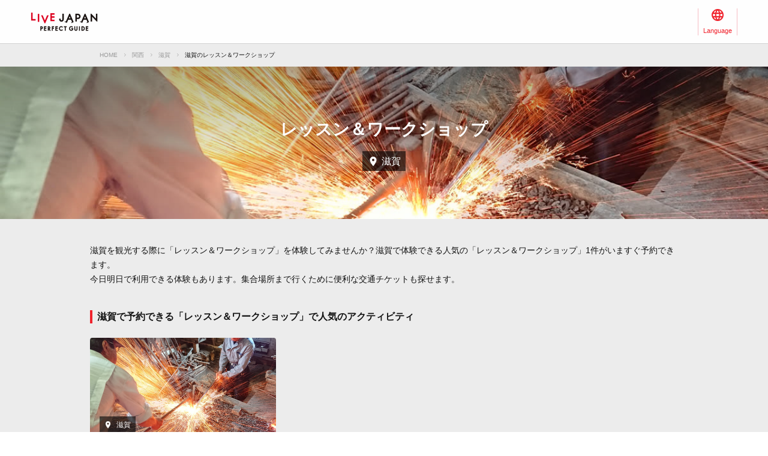

--- FILE ---
content_type: text/html; charset=UTF-8
request_url: https://livejapan.com/ja/in-kansai/in-pref-shiga/activity-classes_and_workshops/
body_size: 6242
content:
<!DOCTYPE HTML>
<html lang="ja">
<head>
	<meta charset="utf-8">
	<meta name="viewport" content="width=device-width, initial-scale=1, maximum-scale=1, user-scalable=0, viewport-fit=cover">
	<meta name="format-detection" content="telephone=no" />
	<meta name="sc_page" content="sma" />
	<title>滋賀 レッスン＆ワークショップ - LIVE JAPAN (日本の旅行・観光・体験ガイド)</title>
	<meta name="robots" content="index,follow">
	<meta name="title" content="滋賀 レッスン＆ワークショップ - LIVE JAPAN (日本の旅行・観光・体験ガイド)" />
	<meta name="description" content="">
	<meta name="keywords" content="">
	<meta property="og:type" content="website" />
	<meta property="og:title" content="滋賀 レッスン＆ワークショップ - LIVE JAPAN" />
	<meta property="og:description" content="" />
	<meta property="og:url" content="https://livejapan.com/ja/in-kansai/in-pref-shiga/activity-classes_and_workshops/" />
			<meta property="og:image" content="https://rimage.gnst.jp/livejapan.com/img/sp/ljlogo_ogp.png?20251224175827" />
		<meta property="og:site_name" content="LIVE JAPAN" />
	<meta property="fb:app_id" content="574286576072073" />
	<meta name="twitter:card" content="summary_large_image" />
	<meta name="twitter:site" content="@LiveJapanGuide" />
		<link rel="canonical" href="https://livejapan.com/ja/in-kansai/in-pref-shiga/activity-classes_and_workshops/" />
			<link rel="alternate" href="https://livejapan.com/en/in-kansai/in-pref-shiga/activity-classes_and_workshops/" hreflang="en" />
			<link rel="alternate" href="https://livejapan.com/zh-cn/in-kansai/in-pref-shiga/activity-classes_and_workshops/" hreflang="zh-Hans" />
			<link rel="alternate" href="https://livejapan.com/zh-tw/in-kansai/in-pref-shiga/activity-classes_and_workshops/" hreflang="zh-Hant" />
			<link rel="alternate" href="https://livejapan.com/ko/in-kansai/in-pref-shiga/activity-classes_and_workshops/" hreflang="ko" />
			<link rel="alternate" href="https://livejapan.com/ja/in-kansai/in-pref-shiga/activity-classes_and_workshops/" hreflang="ja" />
		<link type="text/css" rel="stylesheet" href="https://rimage.gnst.jp/livejapan.com/css/sp/shared_responsive.css?20251224175827" />
<link type="text/css" rel="stylesheet" href="https://rimage.gnst.jp/livejapan.com/css/sp/page/experience.css?20251224175827" />
		<link rel="apple-touch-icon" href="https://rimage.gnst.jp/livejapan.com/img/sp/ljlogo_icon.jpg?20251224175827" />
	<link rel="apple-touch-icon-precomposed" href="https://rimage.gnst.jp/livejapan.com/img/sp/ljlogo_icon.jpg?20251224175827" />
	<link rel="icon" sizes="192x192" href="https://rimage.gnst.jp/livejapan.com/img/sp/ljlogo_icon.jpg?20251224175827" />
	<link rel="shortcut icon" href="https://rimage.gnst.jp/livejapan.com/img/sp/livejapan.ico?20251224175827" />
	            <script type="application/ld+json">
            {"@context":"http:\/\/schema.org","@type":"WebSite","name":"\u30e9\u30a4\u30d6\u30b8\u30e3\u30d1\u30f3\u3010\u516c\u5f0f\u30b5\u30a4\u30c8\u3011\u8a2a\u65e5\u5916\u56fd\u4eba\u5411\u3051\u30ef\u30f3\u30b9\u30c8\u30c3\u30d7\u89b3\u5149\u60c5\u5831\u30b5\u30fc\u30d3\u30b9","url":"https:\/\/livejapan.com\/ja\/","alternateName":"LIVE JAPAN","description":"\u6d77\u5916\u89b3\u5149\u5ba2\u5411\u3051\u306e\u89b3\u5149\u540d\u6240\u3084\u4f53\u9a13\u60c5\u5831\u3092\u767a\u4fe1\u3057\u3066\u3044\u307e\u3059\uff01SNS\u3067\u3082\u8a71\u984c\u306e\u8ab0\u3082\u304c\u884c\u304f\u3079\u304d\u95a2\u897f\u306e\u304a\u5e97\u60c5\u5831\u3084\u89b3\u5149\u30b9\u30dd\u30c3\u30c8\uff06\u30a4\u30d9\u30f3\u30c8\u3001\u304a\u571f\u7523\u60c5\u5831\u3092\u5e45\u5e83\u304f\u3054\u7d39\u4ecb\u3057\u3066\u3044\u307e\u3059\u3002","potentialAction":{"@type":"SearchAction","target":{"@type":"EntryPoint","urlTemplate":"https:\/\/livejapan.com\/ja\/list\/?q={search_string}"},"query-input":"required name=search_string"}}        </script>
            <script type="application/ld+json">
            {"@context":"http:\/\/schema.org","@graph":[{"@type":"BreadcrumbList","itemListElement":[{"@type":"ListItem","position":1,"item":{"@id":"https:\/\/livejapan.com\/ja\/","name":"HOME"}},{"@type":"ListItem","position":2,"item":{"@id":"https:\/\/livejapan.com\/ja\/in-kansai\/","name":"\u95a2\u897f"}},{"@type":"ListItem","position":3,"item":{"@id":"https:\/\/livejapan.com\/ja\/in-kansai\/in-pref-shiga\/spot-list\/area-al2501\/","name":"\u6ecb\u8cc0"}},{"@type":"ListItem","position":4,"item":{"@id":"https:\/\/livejapan.com\/ja\/in-kansai\/in-pref-shiga\/activity-classes_and_workshops\/","name":"\u6ecb\u8cc0\u306e\u30ec\u30c3\u30b9\u30f3\uff06\u30ef\u30fc\u30af\u30b7\u30e7\u30c3\u30d7"}}]}]}        </script>
    			<script src="//site.gnavi.co.jp/analysis/gtm_nt.js" async></script>
	</head>
<script async type="application/javascript" src="//anymind360.com/js/5092/ats.js"></script>
<script async src="https://securepubads.g.doubleclick.net/tag/js/gpt.js"></script>
<script>
  window.googletag = window.googletag || {
    cmd: []
  };
  googletag.cmd.push(function() {
    var slot = googletag.defineSlot('/7753536/lj-kns_resp_exp-genre_bottom/Multiple-size-fluid-fixed', [
      [320, 250],
      [320, 50],
      [336, 280],
      [250, 250],
      [200, 200],
      [320, 100],
      [728, 90],
      [300, 250],
      [970, 250],
      [970, 90]
    ], 'resp_exp-genre_bottom').
    addService(googletag.pubads());
    var mapping = googletag.sizeMapping().
    addSize([0, 0], [
      [320, 250],
      [320, 50],
      [336, 280],
      [250, 250],
      [200, 200],
      [320, 100],
      [300, 250]
    ]).
    addSize([768, 0], [
      [728, 90],
      [970, 250],
      [970, 90]
    ]).
    build();
    slot.defineSizeMapping(mapping);
    googletag.pubads().setCentering(true);
    googletag.pubads().enableSingleRequest();
    googletag.pubads().collapseEmptyDivs();
    googletag.enableServices();
  });
</script>

<body>
  <header class="l-header--min-height">
    <div class="l-header__body p-header__body js-header">
      <nav class="p-header__global p-header__global--wide">
        <div class="p-header__global-logo"><a href="https://livejapan.com/ja/"></a></div>
        <ul>
          <li class="p-header__global-item p-header__global-item--lang js-header-lang-select-img">
            <span class="p-header__global-label">Language</span>
            <form name="headerLang">
              <select name="headerLangSelect" class="p-header__global-options js-header-lang-select">
                                                    <option value="https://livejapan.com/en/in-kansai/in-pref-shiga/activity-classes_and_workshops/" data-id="en" >English‬</option>
                                                    <option value="https://livejapan.com/zh-cn/in-kansai/in-pref-shiga/activity-classes_and_workshops/" data-id="zh-cn" >‪简体中文</option>
                                                    <option value="https://livejapan.com/zh-tw/in-kansai/in-pref-shiga/activity-classes_and_workshops/" data-id="zh-tw" >繁體中文</option>
                                                    <option value="https://livejapan.com/ko/in-kansai/in-pref-shiga/activity-classes_and_workshops/" data-id="ko" >한국어‬</option>
                                                    <option value="https://livejapan.com/ja/in-kansai/in-pref-shiga/activity-classes_and_workshops/" data-id="ja" selected>日本語</option>
                              </select>
            </form>
          </li>
        </ul>
      </nav>
    </div>
  </header>
  <div class="wrapper js-wrapper">
    <main class="experience-genre">
                    
          <nav class="c-breadcrumbs">
            <ol class="c-breadcrumbs__list">
                                                
                    <li class="c-breadcrumbs__item">
                      <a href="https://livejapan.com/ja/">HOME</a>
                    </li>
                                                                                  
                    <li class="c-breadcrumbs__item">
                      <a href="https://livejapan.com/ja/in-kansai/">関西</a>
                    </li>
                                                                                  
                    <li class="c-breadcrumbs__item">
                      <a href="https://livejapan.com/ja/in-kansai/in-pref-shiga/spot-list/area-al2501/">滋賀</a>
                    </li>
                                                                
                  <li class="c-breadcrumbs__item">
                    <span>滋賀のレッスン＆ワークショップ</span>
                  </li>
                              
            </ol>
          </nav>
              
      <!-- ▲パンくず -->

            <div class="key-visual">
        <div class="key-visual__image-wrapper --genre">
          <img class="key-visual__image js-experience-image" src="https://storage.googleapis.com/prod-rte/3099fd83-bef1-44d5-967b-e193287bf087.jpg" alt="">
        </div>
        <div class="key-visual__heading">
          <h1 class="key-visual__title">レッスン＆ワークショップ</h1>
          <div class="key-visual__area">
            <div class="experience-area-label">滋賀</div>
          </div>
        </div>
      </div>
              <div class="section__inner">
          <div class="experience__discription">
            <p>滋賀を観光する際に「レッスン＆ワークショップ」を体験してみませんか？滋賀で体験できる人気の「レッスン＆ワークショップ」1件がいますぐ予約できます。</p>
            <p>今日明日で利用できる体験もあります。集合場所まで行くために便利な交通チケットも探せます。</p>
          </div>
        </div>
                          <section class="section">
          <div class="section__inner">
                        <div class="heading">
  <h2 class="heading__content heading__content--typeB">滋賀で予約できる「レッスン＆ワークショップ」で人気のアクティビティ</h2>
</div>
<ul class="activity-list">
      <li class="activity-list__item-wrapper">
      <a href="https://livejapan.com/ja/in-kansai/in-pref-shiga/in-hikone_nagahama/activity-classes_and_workshops/va0022630/" class="activity-list__item" target="_blank" data-measurement="lj_pcsp_activitygenre_popular_cassette">
        <div class="activity-list__image-warrper">
          <img src="https://storage.googleapis.com/prod-rte/3099fd83-bef1-44d5-967b-e193287bf087.jpg" width="310" height="176" class="activity-list__image js-experience-image" loading="lazy" alt="">
          <div class="activity-list__area">
            <div class="experience-area-label">滋賀</div>
          </div>
        </div>
                  <p class="activity-list__title c-logo-rte">Rakuten Travel Experiences</p>
                <p class="activity-list__title line-clamp--row-2">【シガリズム体験】滋賀長浜 萬右鍛冶小屋で鍛冶体験！ペーパーナイフ作り 予約</p>
        <div class="spot-rating">
                                      </div>
        <div class="activity-list__bottom">
          <div class="activity-list__price">6,250 円</div>
          <div class="activity-list__date">即日利用OK</div>
        </div>
      </a>
    </li>
  </ul>
          </div>
        </section>
      
      <p class="experience__coupon-note">※バナーを押すとクーポンコードがコピーされ、サイトへ移動します。購入画面でペーストしてください。</p>

            <div class="c-kkday-genre">
        <div class="section__inner">
          <a href="https://www.kkday.com/ja/destination/jp-japan?cid=10448&amp;ud1=activlist-classes_and_workshops&amp;ud2=ja" class="c-kkday__link" data-measurement="lj_pcsp_activitylist_KKDAY8" data-coupon-code="KKDAYLJ8" target="_blank">
            <img src="https://rimage.gnst.jp/livejapan.com/images/sp/kkday/banner_kkday_ja.png?20251224175827" alt="kkday_coupon" class="pointer">
          </a>
        </div>
      </div>
            <div class="c-klook-genre">
        <div class="section__inner">
          <a href="https://www.klook.com/ja/destination/co1012-japan/?aid=15027&amp;aff_adid=654416&amp;aff_ext=activlist-classes_and_workshops" class="c-klook__link"  data-measurement="lj_pcsp_activitylist_KLOOK" data-coupon-code="KLOOKNEW5" target="_blank">
            <img src="https://rimage.gnst.jp/livejapan.com/images/sp/klook/banner_klook_ja.png?20251224175827" alt="klook_coupon" class="pointer">
          </a>
        </div>
      </div>

                    <section class="genre-list">
  <div class="section__inner">
    <div class="heading">
      <h2 class="heading__content heading__content--typeB">滋賀のジャンル別アクティビティ</h2>
    </div>
    <div class="genre-list__block">
              <div class="heading">
          <h3 class="heading__content heading__content--typeC">ツアー＆観光</h3>
        </div>
        <ul class="c-list-arrow genre-list__list">
                      <li><a href="https://livejapan.com/ja/in-kansai/in-pref-shiga/activity-day_tours/" data-measurement="lj_pcsp_activitygenre_cate_cassette"><span>日帰りツアー</span></a></li>
                      <li><a href="https://livejapan.com/ja/in-kansai/in-pref-shiga/activity-cruises_and_island_tours/" data-measurement="lj_pcsp_activitygenre_cate_cassette"><span>クルーズ &amp; アイランドツアー</span></a></li>
                      <li><a href="https://livejapan.com/ja/in-kansai/in-pref-shiga/activity-guided_food_tours/" data-measurement="lj_pcsp_activitygenre_cate_cassette"><span>ガイド付き食ツアー</span></a></li>
                      <li><a href="https://livejapan.com/ja/in-kansai/in-pref-shiga/activity-cherry_blossom_tours/" data-measurement="lj_pcsp_activitygenre_cate_cassette"><span>花見ツアー</span></a></li>
                      <li><a href="https://livejapan.com/ja/in-kansai/in-pref-shiga/activity-winter_tours/" data-measurement="lj_pcsp_activitygenre_cate_cassette"><span>冬のツアー</span></a></li>
                      <li><a href="https://livejapan.com/ja/in-kansai/in-pref-shiga/activity-sightseeing/" data-measurement="lj_pcsp_activitygenre_cate_cassette"><span>観光</span></a></li>
                      <li><a href="https://livejapan.com/ja/in-kansai/in-pref-shiga/activity-walking_and_biking/" data-measurement="lj_pcsp_activitygenre_cate_cassette"><span>ウォーキング &amp; サイクリング</span></a></li>
                  </ul>
              <div class="heading">
          <h3 class="heading__content heading__content--typeC">アクティビティ＆経験</h3>
        </div>
        <ul class="c-list-arrow genre-list__list">
                      <li><a href="https://livejapan.com/ja/in-kansai/in-pref-shiga/activity-water_activities/" data-measurement="lj_pcsp_activitygenre_cate_cassette"><span>ウォーターアクティビティ</span></a></li>
                      <li><a href="https://livejapan.com/ja/in-kansai/in-pref-shiga/activity-skiing_and_snowboarding/" data-measurement="lj_pcsp_activitygenre_cate_cassette"><span>スキー &amp; スノーボード</span></a></li>
                      <li><a href="https://livejapan.com/ja/in-kansai/in-pref-shiga/activity-outdoor_activities/" data-measurement="lj_pcsp_activitygenre_cate_cassette"><span>アウトドアアクティビティ</span></a></li>
                      <li><a href="https://livejapan.com/ja/in-kansai/in-pref-shiga/activity-cultural_experiences/" data-measurement="lj_pcsp_activitygenre_cate_cassette"><span>文化体験</span></a></li>
                      <li><a href="https://livejapan.com/ja/in-kansai/in-pref-shiga/activity-classes_and_workshops/" data-measurement="lj_pcsp_activitygenre_cate_cassette"><span>レッスン＆ワークショップ</span></a></li>
                      <li><a href="https://livejapan.com/ja/in-kansai/in-pref-shiga/activity-family_friendly_activities/" data-measurement="lj_pcsp_activitygenre_cate_cassette"><span>家族向け</span></a></li>
                  </ul>
              <div class="heading">
          <h3 class="heading__content heading__content--typeC">アトラクション &amp; ショー</h3>
        </div>
        <ul class="c-list-arrow genre-list__list">
                      <li><a href="https://livejapan.com/ja/in-kansai/in-pref-shiga/activity-attraction_passes_and_more/" data-measurement="lj_pcsp_activitygenre_cate_cassette"><span>施設/観光スポットパス他</span></a></li>
                      <li><a href="https://livejapan.com/ja/in-kansai/in-pref-shiga/activity-museums_and_exhibitions/" data-measurement="lj_pcsp_activitygenre_cate_cassette"><span>ミュージアム &amp; 展覧会</span></a></li>
                      <li><a href="https://livejapan.com/ja/in-kansai/in-pref-shiga/activity-zoo_and_aquariums/" data-measurement="lj_pcsp_activitygenre_cate_cassette"><span>動物園 &amp; 水族館</span></a></li>
                      <li><a href="https://livejapan.com/ja/in-kansai/in-pref-shiga/activity-theme_and_water_parks/" data-measurement="lj_pcsp_activitygenre_cate_cassette"><span>テーマパーク &amp; ウォーターパーク</span></a></li>
                  </ul>
              <div class="heading">
          <h3 class="heading__content heading__content--typeC">交通＆トラベルサービス</h3>
        </div>
        <ul class="c-list-arrow genre-list__list">
                      <li><a href="https://livejapan.com/ja/in-kansai/in-pref-shiga/activity-car_charter_and_private_transfers/" data-measurement="lj_pcsp_activitygenre_cate_cassette"><span>カーチャーター＆レンタカー</span></a></li>
                  </ul>
          </div>
  </div>
</section>
      
                    <section class="genre-list">
  <div class="section__inner">
    <div class="heading">
      <h2 class="heading__content heading__content--typeB">他の有名都市の「レッスン＆ワークショップ」アクティビティ</h2>
    </div>
    <div class="genre-list__block">
      <ul class="c-list-arrow">
                  <li><a href="https://livejapan.com/ja/in-tokyo/in-pref-tokyo/activity-classes_and_workshops/" data-measurement="lj_pcsp_activitygenre_area_cassette"><span>東京</span></a></li>
                  <li><a href="https://livejapan.com/ja/in-tokyo/in-pref-other/in-pref-okinawa/activity-classes_and_workshops/" data-measurement="lj_pcsp_activitygenre_area_cassette"><span>沖縄</span></a></li>
                  <li><a href="https://livejapan.com/ja/in-kansai/in-pref-osaka/activity-classes_and_workshops/" data-measurement="lj_pcsp_activitygenre_area_cassette"><span>大阪</span></a></li>
                  <li><a href="https://livejapan.com/ja/in-kansai/in-pref-kyoto/activity-classes_and_workshops/" data-measurement="lj_pcsp_activitygenre_area_cassette"><span>京都</span></a></li>
                  <li><a href="https://livejapan.com/ja/in-kansai/in-pref-hyogo/activity-classes_and_workshops/" data-measurement="lj_pcsp_activitygenre_area_cassette"><span>兵庫</span></a></li>
                  <li><a href="https://livejapan.com/ja/in-tokyo/in-pref-other/in-pref-aichi/activity-classes_and_workshops/" data-measurement="lj_pcsp_activitygenre_area_cassette"><span>愛知</span></a></li>
                  <li><a href="https://livejapan.com/ja/in-tokyo/in-pref-kanagawa/activity-classes_and_workshops/" data-measurement="lj_pcsp_activitygenre_area_cassette"><span>神奈川</span></a></li>
                  <li><a href="https://livejapan.com/ja/in-tokyo/in-pref-shizuoka/activity-classes_and_workshops/" data-measurement="lj_pcsp_activitygenre_area_cassette"><span>静岡</span></a></li>
                  <li><a href="https://livejapan.com/ja/in-tokyo/in-pref-nagano/activity-classes_and_workshops/" data-measurement="lj_pcsp_activitygenre_area_cassette"><span>長野</span></a></li>
                  <li><a href="https://livejapan.com/ja/in-tokyo/in-pref-other/in-pref-kumamoto/activity-classes_and_workshops/" data-measurement="lj_pcsp_activitygenre_area_cassette"><span>熊本</span></a></li>
                  <li><a href="https://livejapan.com/ja/in-tohoku/in-pref-akita/activity-classes_and_workshops/" data-measurement="lj_pcsp_activitygenre_area_cassette"><span>秋田</span></a></li>
                  <li><a href="https://livejapan.com/ja/in-tokyo/in-pref-other/in-pref-kagoshima/activity-classes_and_workshops/" data-measurement="lj_pcsp_activitygenre_area_cassette"><span>鹿児島</span></a></li>
                  <li><a href="https://livejapan.com/ja/in-tokyo/in-pref-chiba/activity-classes_and_workshops/" data-measurement="lj_pcsp_activitygenre_area_cassette"><span>千葉</span></a></li>
                  <li><a href="https://livejapan.com/ja/in-hokkaido/in-pref-hokkaido/activity-classes_and_workshops/" data-measurement="lj_pcsp_activitygenre_area_cassette"><span>北海道</span></a></li>
                  <li><a href="https://livejapan.com/ja/in-kansai/in-pref-nara/activity-classes_and_workshops/" data-measurement="lj_pcsp_activitygenre_area_cassette"><span>奈良</span></a></li>
                  <li><a href="https://livejapan.com/ja/in-tokyo/in-pref-other/in-pref-miyazaki/activity-classes_and_workshops/" data-measurement="lj_pcsp_activitygenre_area_cassette"><span>宮崎</span></a></li>
                  <li><a href="https://livejapan.com/ja/in-tokyo/in-pref-other/in-pref-shimane/activity-classes_and_workshops/" data-measurement="lj_pcsp_activitygenre_area_cassette"><span>島根</span></a></li>
                  <li><a href="https://livejapan.com/ja/in-kansai/in-pref-mie/activity-classes_and_workshops/" data-measurement="lj_pcsp_activitygenre_area_cassette"><span>三重</span></a></li>
                  <li><a href="https://livejapan.com/ja/in-tokyo/in-pref-other/in-pref-fukuoka/activity-classes_and_workshops/" data-measurement="lj_pcsp_activitygenre_area_cassette"><span>福岡</span></a></li>
                  <li><a href="https://livejapan.com/ja/in-tokyo/in-pref-other/in-pref-yamanashi/activity-classes_and_workshops/" data-measurement="lj_pcsp_activitygenre_area_cassette"><span>山梨</span></a></li>
                  <li><a href="https://livejapan.com/ja/in-tokyo/in-pref-other/in-pref-okayama/activity-classes_and_workshops/" data-measurement="lj_pcsp_activitygenre_area_cassette"><span>岡山</span></a></li>
                  <li><a href="https://livejapan.com/ja/in-tokyo/in-pref-other/in-pref-tottori/activity-classes_and_workshops/" data-measurement="lj_pcsp_activitygenre_area_cassette"><span>鳥取</span></a></li>
                  <li><a href="https://livejapan.com/ja/in-tokyo/in-pref-other/in-pref-nagasaki/activity-classes_and_workshops/" data-measurement="lj_pcsp_activitygenre_area_cassette"><span>長崎</span></a></li>
                  <li><a href="https://livejapan.com/ja/in-tokyo/in-pref-other/in-pref-gifu/activity-classes_and_workshops/" data-measurement="lj_pcsp_activitygenre_area_cassette"><span>岐阜</span></a></li>
                  <li><a href="https://livejapan.com/ja/in-kansai/in-pref-wakayama/activity-classes_and_workshops/" data-measurement="lj_pcsp_activitygenre_area_cassette"><span>和歌山</span></a></li>
                  <li><a href="https://livejapan.com/ja/in-tokyo/in-pref-other/in-pref-ishikawa/activity-classes_and_workshops/" data-measurement="lj_pcsp_activitygenre_area_cassette"><span>石川</span></a></li>
                  <li><a href="https://livejapan.com/ja/in-tokyo/in-pref-other/in-pref-saga/activity-classes_and_workshops/" data-measurement="lj_pcsp_activitygenre_area_cassette"><span>佐賀</span></a></li>
                  <li><a href="https://livejapan.com/ja/in-tokyo/in-pref-gunma/activity-classes_and_workshops/" data-measurement="lj_pcsp_activitygenre_area_cassette"><span>群馬</span></a></li>
                  <li><a href="https://livejapan.com/ja/in-tohoku/in-pref-iwate/activity-classes_and_workshops/" data-measurement="lj_pcsp_activitygenre_area_cassette"><span>岩手</span></a></li>
                  <li><a href="https://livejapan.com/ja/in-tokyo/in-pref-ibaraki/activity-classes_and_workshops/" data-measurement="lj_pcsp_activitygenre_area_cassette"><span>茨城</span></a></li>
                  <li><a href="https://livejapan.com/ja/in-tohoku/in-pref-niigata/activity-classes_and_workshops/" data-measurement="lj_pcsp_activitygenre_area_cassette"><span>新潟</span></a></li>
                  <li><a href="https://livejapan.com/ja/in-tokyo/in-pref-other/in-pref-fukui/activity-classes_and_workshops/" data-measurement="lj_pcsp_activitygenre_area_cassette"><span>福井</span></a></li>
                  <li><a href="https://livejapan.com/ja/in-tohoku/in-pref-miyagi/activity-classes_and_workshops/" data-measurement="lj_pcsp_activitygenre_area_cassette"><span>宮城</span></a></li>
                  <li><a href="https://livejapan.com/ja/in-tokyo/in-pref-other/in-pref-hiroshima/activity-classes_and_workshops/" data-measurement="lj_pcsp_activitygenre_area_cassette"><span>広島</span></a></li>
                  <li><a href="https://livejapan.com/ja/in-tokyo/in-pref-other/in-pref-ehime/activity-classes_and_workshops/" data-measurement="lj_pcsp_activitygenre_area_cassette"><span>愛媛</span></a></li>
                  <li><a href="https://livejapan.com/ja/in-tokyo/in-pref-saitama/activity-classes_and_workshops/" data-measurement="lj_pcsp_activitygenre_area_cassette"><span>埼玉</span></a></li>
                  <li><a href="https://livejapan.com/ja/in-tokyo/in-pref-other/in-pref-oita/activity-classes_and_workshops/" data-measurement="lj_pcsp_activitygenre_area_cassette"><span>大分</span></a></li>
                  <li><a href="https://livejapan.com/ja/in-tohoku/in-pref-yamagata/activity-classes_and_workshops/" data-measurement="lj_pcsp_activitygenre_area_cassette"><span>山形</span></a></li>
                  <li><a href="https://livejapan.com/ja/in-tohoku/in-pref-fukushima/activity-classes_and_workshops/" data-measurement="lj_pcsp_activitygenre_area_cassette"><span>福島</span></a></li>
                  <li><a href="https://livejapan.com/ja/in-tokyo/in-pref-other/in-pref-kagawa/activity-classes_and_workshops/" data-measurement="lj_pcsp_activitygenre_area_cassette"><span>香川</span></a></li>
              </ul>
    </div>
  </div>
</section>
          </main>

            <div id="resp_exp-genre_bottom" class="experience__ad">
      <script>
        googletag.cmd.push(function() {
          googletag.display('resp_exp-genre_bottom');
        });
      </script>
    </div>
    <div>
  <a href="#" class="c-btn-to-top js-c-btn-to-top" data-measurement="lj_pcsp_activity_pageup"></a>
</div>

<footer class="l-footer p-footer">
  <small class="p-footer__copyright">
    <span class="p-footer__copyright-mark">&copy;</span> LIVE JAPAN</small>
</footer>
  </div>
  <!-- javascript -->
<script>
var sc_lj_all_data = {"lang":"ja"};
var __base_data__ = {"domain":"livejapan.com","lang":"ja","current_area_ll":"all03","geolocationError":"\u4f4d\u7f6e\u60c5\u5831\u304c\u53d6\u5f97\u3067\u304d\u307e\u305b\u3093\u3057\u305f\u3002\n\u3057\u3070\u3089\u304f\u6642\u9593\u3092\u304a\u3044\u3066\u304b\u3089\u518d\u5ea6\u304a\u8a66\u3057\u304f\u3060\u3055\u3044\u3002","geolocationDisabled":"\u300c\u4f4d\u7f6e\u60c5\u5831\u304c\u53d6\u5f97\u3067\u304d\u306a\u3044\u65b9\u3078\u300d\n\u7aef\u672b\u306e\u8a2d\u5b9a\u3067\u4f4d\u7f6e\u60c5\u5831\u3092ON\u306b\u3057\u3066\u304f\u3060\u3055\u3044\u3002\n\u306a\u304a\u3001ON\u306e\u5834\u5408\u3067\u3082chrome\u30d6\u30e9\u30a6\u30b6\u3067\u306f\u3054\u5229\u7528\u3044\u305f\u3060\u3051\u306a\u3044\u5834\u5408\u304c\u3054\u3056\u3044\u307e\u3059\u3002","is_accessed_from_china":false};
</script>
<script type="text/javascript" src="https://rimage.gnst.jp/livejapan.com/js/sp/page/experience.js?20251224175827"></script>
<!-- Google cd -->
<script>
  window.dataLayer = window.dataLayer || [];
  dataLayer.push({"dLcd111":"kansai","dLcd47":"ja"});
</script>
<!-- End Google cd -->
<script src="//site.gnavi.co.jp/analysis/ga_measure.js" async></script>
</body>

</html>


--- FILE ---
content_type: text/html; charset=utf-8
request_url: https://www.google.com/recaptcha/api2/aframe
body_size: 148
content:
<!DOCTYPE HTML><html><head><meta http-equiv="content-type" content="text/html; charset=UTF-8"></head><body><script nonce="er3QVgIewGqUoAt9H281_Q">/** Anti-fraud and anti-abuse applications only. See google.com/recaptcha */ try{var clients={'sodar':'https://pagead2.googlesyndication.com/pagead/sodar?'};window.addEventListener("message",function(a){try{if(a.source===window.parent){var b=JSON.parse(a.data);var c=clients[b['id']];if(c){var d=document.createElement('img');d.src=c+b['params']+'&rc='+(localStorage.getItem("rc::a")?sessionStorage.getItem("rc::b"):"");window.document.body.appendChild(d);sessionStorage.setItem("rc::e",parseInt(sessionStorage.getItem("rc::e")||0)+1);localStorage.setItem("rc::h",'1768816377543');}}}catch(b){}});window.parent.postMessage("_grecaptcha_ready", "*");}catch(b){}</script></body></html>

--- FILE ---
content_type: text/css
request_url: https://rimage.gnst.jp/livejapan.com/css/sp/page/experience.css?20251224175827
body_size: 3144
content:
.line-clamp--row-1,.line-clamp--row-2,.line-clamp--row-3,.line-clamp-default{overflow:hidden;display:-webkit-box;-webkit-box-orient:vertical}.line-clamp--row-1{-webkit-line-clamp:1}.line-clamp--row-2{-webkit-line-clamp:2}.line-clamp--row-3{-webkit-line-clamp:3}@media (min-width:768px){.spot-price{border-left:1px solid #d4d4d4;display:-webkit-box;display:-ms-flexbox;display:flex;-webkit-box-orient:vertical;-webkit-box-direction:normal;-ms-flex-direction:column;flex-direction:column;-webkit-box-pack:center;-ms-flex-pack:center;justify-content:center;-webkit-box-align:center;-ms-flex-align:center;align-items:center;padding:32px;width:268px}}.spot-price__wrap{display:-webkit-box;display:-ms-flexbox;display:flex;margin-bottom:24px}@media (min-width:768px){.spot-price__wrap{display:block;text-align:center;margin-bottom:28px}}.spot-price__block{display:-webkit-box;display:-ms-flexbox;display:flex;-webkit-box-orient:vertical;-webkit-box-direction:normal;-ms-flex-direction:column;flex-direction:column;-webkit-box-pack:center;-ms-flex-pack:center;justify-content:center}.spot-price__price{font-weight:700;line-height:1}@media (min-width:768px){.spot-price__price{font-size:1.8rem}}.spot-price__btn{width:100%}.spot-price__btn .button{min-height:38px;padding:8px 0}@media (min-width:768px){.spot-price__btn .button{min-height:48px;padding:12px 0}}.spot-price__btn .button__text{font-size:1.4rem}@media (min-width:768px){.spot-price__btn .button__text{font-size:1.6rem}}.spot-price__btn .icon-transition{background:url(../../../images/sp/icon_transition.svg) no-repeat 50%;background-size:16px}.spot-rating{display:-webkit-box;display:-ms-flexbox;display:flex;-ms-flex-wrap:wrap;flex-wrap:wrap;font-size:1.4rem;margin-top:8px;padding:0 16px}.spot-rating__rating-star{color:#f0232d;position:relative;padding:0 0 0 14px}.spot-rating__rating-star:before{position:absolute;content:"";top:50%;left:0;-webkit-transform:translateY(-50%);transform:translateY(-50%);background-image:url(../../../images/sp/icon/39_star.svg);display:inline-block;background-repeat:no-repeat;background-position:0 0;background-size:12px 12px;height:12px;width:12px}.spot-rating__rating-number,.spot-rating__reservation-number{color:#666}.spot-rating__separator{color:#666;margin:0 8px}.activity-list{padding:0 16px 16px}@media (min-width:768px){.activity-list{display:-webkit-box;display:-ms-flexbox;display:flex;-ms-flex-wrap:wrap;flex-wrap:wrap;padding:0}}.activity-list__item-wrapper{background-color:#fff;border-radius:4px;margin:0 0 16px}.activity-list__item-wrapper:last-of-type{margin:0}@media (min-width:768px){.activity-list__item-wrapper{width:310px;margin:0 24px 24px 0}.activity-list__item-wrapper:last-of-type{margin:0 24px 24px 0}.activity-list__item-wrapper:nth-of-type(3n){margin:0 0 24px}}.activity-list__item{display:-webkit-box;display:-ms-flexbox;display:flex;-webkit-box-orient:vertical;-webkit-box-direction:normal;-ms-flex-direction:column;flex-direction:column;height:100%}.activity-list__image-warrper{position:relative;background-size:cover;background-repeat:no-repeat;background-position:50%;border-radius:4px 4px 0 0}.activity-list__image-warrper:before{content:"";display:block;padding-top:56.77419%}.activity-list__image{position:absolute;top:0;left:0;bottom:0;right:0;object-fit:cover;height:100%;border-radius:4px 4px 0 0}.activity-list__image.is-not-support{display:none}.activity-list__area{position:absolute;bottom:16px;left:16px}.activity-list__detail{padding:16px;position:relative}.activity-list__title{font-weight:700;font-size:1.4rem;padding:16px 16px 0}.activity-list__bottom{display:-webkit-box;display:-ms-flexbox;-webkit-box-pack:justify;-ms-flex-pack:justify;justify-content:space-between;-webkit-box-align:center;-ms-flex-align:center;align-items:center;margin-top:20px;padding:0 16px 16px;display:flex;-webkit-box-align:end;-ms-flex-align:end;align-items:flex-end;-webkit-box-flex:1;-ms-flex-positive:1;flex-grow:1}.activity-list__price{font-weight:700}.activity-list__date{background-color:#ececec;font-size:1rem;padding:0 6px;height:24px;line-height:24px}.genre-list{padding-bottom:16px}.genre-list:last-of-type{padding-bottom:40px}.genre-list__block{background:#fff;border-top:1px solid #d4d4d4}.genre-list .c-list-arrow>li a{padding-top:15px;padding-bottom:15px;padding-right:16px}.genre-list .c-list-arrow>li a:before{display:none}.genre-list .heading__content--typeC{margin:24px 0}.genre-list__list{border-bottom:1px solid #d4d4d4;padding-left:16px}.genre-list__list>li:first-of-type{border-top:1px solid #d4d4d4}.genre-list__list>li:last-of-type{border-bottom:none}.genre-list__list>li a{padding-top:15px;padding-bottom:15px;padding-left:0}@media (min-width:768px){.genre-list .c-list-arrow{display:-webkit-box;display:-ms-flexbox;display:flex;-ms-flex-wrap:wrap;flex-wrap:wrap;-webkit-box-pack:justify;-ms-flex-pack:justify;justify-content:space-between;margin-top:-1px;padding:0 20px}.genre-list .c-list-arrow>li{width:calc(50% - 16px);margin-bottom:-1px}.genre-list .c-list-arrow>li:nth-child(2){border-top:1px solid #d4d4d4}.genre-list .c-list-arrow>li a{padding-left:0;padding-right:0}.genre-list .heading__content--typeC{padding:0 20px}.genre-list:last-of-type{padding-bottom:80px}.genre-list:last-of-type .c-list-arrow{border-bottom:1px solid #d4d4d4}}.train-ticket-detail{padding:0 16px}@media (min-width:768px){.train-ticket-detail{padding:0}}.train-ticket-detail__wrapper .heading__content--typeB{margin-top:40px;margin-bottom:24px}.train-ticket-detail__item{background:#fff;border-radius:4px;padding:28px 20px;position:relative}@media (min-width:768px){.train-ticket-detail__item{display:-webkit-box;display:-ms-flexbox;display:flex;padding:0}}.train-ticket-detail__catch{background:#f0d025;font-size:1.2rem;font-weight:700;line-height:1;padding:8px;position:absolute;left:10px;top:-8px}@media (min-width:768px){.train-ticket-detail__detail{-webkit-box-flex:1;-ms-flex:1 1 0%;flex:1 1 0%;min-width:.1px;padding:32px 32px 12px;display:-webkit-box;display:-ms-flexbox;display:flex;-webkit-box-orient:vertical;-webkit-box-direction:normal;-ms-flex-direction:column;flex-direction:column;-webkit-box-pack:center;-ms-flex-pack:center;justify-content:center}}.train-ticket-detail__item-title{font-weight:700;margin-bottom:12px;font-size:1.6rem}@media (min-width:768px){.train-ticket-detail__item-title{font-size:2rem}}.train-ticket-detail__area-title,.train-ticket-detail__spot-title{border-left:3px solid #f0232d;font-weight:700;font-size:1.2rem;line-height:1;margin-bottom:12px;padding-left:8px}@media (min-width:768px){.train-ticket-detail__area-title,.train-ticket-detail__spot-title{font-size:1.4rem}}.train-ticket-detail__spot-title{display:-webkit-box;display:-ms-flexbox;display:flex;-webkit-box-pack:justify;-ms-flex-pack:justify;justify-content:space-between}.train-ticket-detail__spot-toggle-icon{margin-right:4px}.train-ticket-detail__spot-toggle-icon:before{content:"";display:inline-block;cursor:pointer;border-top:2px solid #131313;border-right:2px solid #131313;height:8px;width:8px;-webkit-transform:rotate(135deg);transform:rotate(135deg);-webkit-transition:all .2s ease-in-out;transition:all .2s ease-in-out}.train-ticket-detail__spot-toggle-icon.is-open:before{border-top:2px solid #131313;border-right:2px solid #131313;height:8px;width:8px;-webkit-transform:rotate(-45deg);transform:rotate(-45deg)}@media (min-width:768px){.train-ticket-detail__spot-toggle-icon{display:none}}.train-ticket-detail__area{margin-bottom:16px}.train-ticket-detail__area-item{background:#ececec;font-size:1.4rem;padding:12px 14px}.train-ticket-detail__spot-item-area{max-height:36px;overflow:hidden;-webkit-transition:max-height .3s ease-in-out;transition:max-height .3s ease-in-out}@media (min-width:768px){.train-ticket-detail__spot-item-area{max-height:none}}.train-ticket-detail__spot{margin-bottom:12px}.train-ticket-detail__spot-item-wrapper{display:-webkit-box;display:-ms-flexbox;display:flex;-ms-flex-wrap:wrap;flex-wrap:wrap}.train-ticket-detail__spot-item{-webkit-box-align:center;-ms-flex-align:center;align-items:center;background:#fff;border:1px solid #d4d4d4;display:-webkit-box;display:-ms-flexbox;display:flex;font-size:1.2rem;min-height:28px;min-width:.1px;margin:0 8px 8px 0;padding:0 14px 0 8px;position:relative}.train-ticket-detail__spot-item.is-link:after{display:inline-block;content:"";border-top:1px solid #131313;border-right:1px solid #131313;height:6px;width:6px;-webkit-transform:rotate(45deg);transform:rotate(45deg);position:absolute;top:0;bottom:0;right:8px;margin:auto 0}.train-ticket-detail__spot-item.is-link .train-ticket-detail__spot-item-txt{padding-right:8px;min-width:.1px}.train-ticket-detail__image-warrper{margin:-28px -20px 0}@media (min-width:768px){.train-ticket-detail__image-warrper{width:140px;margin:32px 0 0 32px}}@media (min-width:768px){.train-ticket-detail__image-warrper+.train-ticket-detail__detail{padding-left:16px}}.activity{padding:28px 20px;margin-top:20px;background-color:#fff;border-radius:4px}@media (min-width:768px){.activity{padding:0 0 12px}}.activity__wrapper{padding:0 16px}@media (min-width:768px){.activity__wrapper{padding:0}}@media (min-width:768px){.activity__head{padding:0}}@media (min-width:768px){.activity__detail,.activity__head{display:-webkit-box;display:-ms-flexbox;display:flex}.activity__detail{-webkit-box-flex:1;-ms-flex:1 1 0%;flex:1 1 0%;min-width:.1px;padding:32px;-webkit-box-orient:vertical;-webkit-box-direction:normal;-ms-flex-direction:column;flex-direction:column;-webkit-box-pack:center;-ms-flex-pack:center;justify-content:center}}.activity__title{font-weight:700;font-size:2rem}.activity__info{background-color:#ececec;font-size:1.4rem;padding:12px 14px;margin-top:8px}.activity__info-free-cancellation,.activity__info-same-day-use,.activity__info-today-appointment{position:relative;padding:0 0 0 20px}.activity__info-free-cancellation:not(:first-of-type),.activity__info-same-day-use:not(:first-of-type),.activity__info-today-appointment:not(:first-of-type){margin-top:4px}.activity__info-free-cancellation:before,.activity__info-same-day-use:before,.activity__info-today-appointment:before{position:absolute;content:"";top:50%;left:0;-webkit-transform:translateY(-50%);transform:translateY(-50%);display:inline-block;background-repeat:no-repeat;background-position:0 0;background-size:12px 12px;height:12px;width:12px}.activity__info-same-day-use:before{background-image:url(../../../images/sp/icon_transit_history.png)}.activity__info-today-appointment:before{background-image:url(../../../images/sp/icon_fixedfooter_reserve.png)}.activity__info-free-cancellation:before{background-image:url(../../../images/sp/icon_money.svg);top:12px}.activity__description{border-top:1px solid #d4d4d4;margin-top:28px}@media (min-width:768px){.activity__description{padding:0 32px;margin-top:0}}.activity__description-title{border-left:3px solid #f0232d;font-weight:700;font-size:1.2rem;line-height:1;margin-bottom:16px;padding-left:8px}@media (min-width:768px){.activity__description-title{font-size:1.4rem}}.activity__description-list{margin:28px 0}.activity__description-content{font-size:1.4rem}.activity__description-content ul{padding-left:20px}.activity__description-content li{list-style-type:disc}.activity__description-content li:not(first-of-type){margin-top:12px}.activity__description-image-area{margin-top:28px}@media (min-width:768px){.activity__description-image-area{display:-webkit-box;display:-ms-flexbox;display:flex;-webkit-box-pack:justify;-ms-flex-pack:justify;justify-content:space-between;margin-top:32px}}.activity__description-image-wrapper{position:relative;background-size:cover;background-repeat:no-repeat;background-position:50%}.activity__description-image-wrapper:before{content:"";display:block;padding-top:56.77419%}.activity__description-image-wrapper:not(:first-of-type){margin-top:16px}@media (min-width:768px){.activity__description-image-wrapper{width:calc((100% - 32px) / 3)}.activity__description-image-wrapper:not(:first-of-type){margin-top:0}}.activity__description-image{position:absolute;top:0;left:0;bottom:0;right:0;object-fit:cover;height:100%}.activity__description-image.is-not-support{display:none}.activity .spot-price{margin-top:20px}@media (min-width:768px){.activity .spot-price{margin-top:0}}.activity .spot-rating{padding:0}.train-tickets__list{padding:0 16px;padding-top:4px}@media (min-width:768px){.train-tickets__list{padding:12px 0 0}}.train-tickets__item{background:#fff;border-radius:4px;margin-bottom:16px;padding:28px 20px}@media (min-width:768px){.train-tickets__item{display:-webkit-box;display:-ms-flexbox;display:flex;-webkit-box-pack:justify;-ms-flex-pack:justify;justify-content:space-between;padding:0}}.train-tickets__text-wrap{margin-bottom:20px}@media (min-width:768px){.train-tickets__text-wrap{display:-webkit-box;display:-ms-flexbox;display:flex;-webkit-box-align:center;-ms-flex-align:center;align-items:center;-webkit-box-flex:1;-ms-flex:1 1 0%;flex:1 1 0%;min-width:.1px;font-size:1.8rem;margin-bottom:0;padding:32px}}.train-tickets__text{font-weight:700}@media (min-width:768px){.train-tickets__text{min-width:.1px}}.train-tickets__block{-webkit-box-align:center;-ms-flex-align:center;align-items:center;display:-webkit-box;display:-ms-flexbox;display:flex;-webkit-box-pack:justify;-ms-flex-pack:justify;justify-content:space-between}@media (min-width:768px){.train-tickets__block{border-left:1px solid #d4d4d4;display:block;-webkit-box-pack:center;-ms-flex-pack:center;justify-content:center;padding:32px;width:276px}}.train-tickets__price{font-size:1.4rem;-webkit-box-flex:1;-ms-flex:1 1 0%;flex:1 1 0%;min-width:.1px;margin-right:24px}@media (min-width:768px){.train-tickets__price{text-align:center;font-size:1.8rem;margin:0 0 24px}}.train-tickets__btn{min-height:38px;min-width:114px}@media (min-width:768px){.train-tickets__btn{min-height:48px;min-width:212px}}.train-tickets__btn .button__text{font-size:1.4rem}@media (min-width:768px){.train-tickets__btn .button__text{font-size:1.6rem}}.train-tickets__other{-webkit-box-align:center;-ms-flex-align:center;align-items:center;display:-webkit-box;display:-ms-flexbox;display:flex;-webkit-box-pack:center;-ms-flex-pack:center;justify-content:center;padding:20px 0 36px}@media (min-width:768px){.train-tickets__other{padding:26px 0 42px}}.train-tickets__other:after{content:"";display:inline-block;margin-left:8px;border-top:2px solid #131313;border-right:2px solid #131313;height:8px;width:8px;-webkit-transform:rotate(45deg);transform:rotate(45deg)}.sns-label__list{display:-webkit-box;display:-ms-flexbox;display:flex;-ms-flex-wrap:nowrap;flex-wrap:nowrap}.sns-label__list>li{-webkit-box-flex:1;-ms-flex:1;flex:1;width:100%;border-radius:2px;text-align:center;margin-right:12px;line-height:1}.sns-label__list>li>a{display:block;padding:4px 0}.sns-label__list>li:last-child{margin-right:0}.sns-label__facebook{background-color:#1877f2}.sns-label__x{background-color:#000}.sns-label__line{background-color:#00b900}.sns-label__kakao{background-color:#fae100}.sns-label__pin{background-color:#bd081c}.sns-label__pin>span{box-shadow:none;background-color:transparent;position:relative;width:100%;height:100%;background-image:none;padding-top:4px;display:block}.sns-label__pin>span:before{background-image:url(../../../images/sp/sprite/shared/sprite.png?1747807290932);background-position:-104px -208px;width:24px;height:24px;background-size:294px 264px;content:"";display:block;margin:0 auto}.sns-label__reddit{background-color:#cee3f8}.sns-label__flipboard{background-color:#f52828}.sns-label--btn{background-size:24px;background-repeat:no-repeat;background-position:50%;height:32px}.sns-label--btn>a{display:inline-block;width:100%;height:100%}.sns-label__weibo{background-color:#d42a2a;background-image:url(../../../images/sp/sns/icon_weibo_white.png)}.sns-label__qzone{background-color:#00a3ff;background-image:url(../../../images/sp/sns/icon_qzone_white.png)}main{background:#ececec}.section{margin-bottom:24px}@media (min-width:768px){.section__inner{margin:0 auto;max-width:980px}.section__inner .heading__content--typeB{margin:24px 0 32px;padding:0 12px}}.experience-genre .heading__content--typeB{margin:24px 0}.experience-detail-transportation .heading__content--typeB{margin-top:40px;margin-bottom:32px}.train-tickets .heading__content--typeB{margin-top:0}.experience-detail .activity{margin-top:40px}.c-breadcrumbs{max-width:980px;margin:0 auto}.c-breadcrumbs__list{background-color:#ececec;-ms-overflow-style:none;scrollbar-width:none}.c-breadcrumbs__list::-webkit-scrollbar{display:none}.experience-area-label{position:relative;display:inline-block;padding:8px 8px 8px 28px;line-height:1.1;font-size:1.2rem;color:#fff;background-color:rgba(0,0,0,.6)}.experience-area-label:before{position:absolute;content:"";top:50%;left:8px;-webkit-transform:translateY(-50%);transform:translateY(-50%);background-image:url(../../../images/sp/icon/06_pin_white.svg);display:inline-block;background-repeat:no-repeat;background-position:0 0;background-size:12px 12px;height:12px;width:12px}.key-visual{position:relative;display:-webkit-box;display:-ms-flexbox;display:flex;text-align:center;height:179px}.key-visual.--experience-detail{height:187px}@media (min-width:768px){.key-visual{height:254px}.key-visual.--experience-detail{height:460px}.key-visual .experience-area-label{padding:8px 8px 8px 32px;font-size:1.6rem}.key-visual .experience-area-label:before{left:10px;background-size:16px 16px;height:16px;width:16px}}.key-visual__image-wrapper{-webkit-box-flex:1;-ms-flex:1 1 0%;flex:1 1 0%;background-repeat:no-repeat;background-position:50%;background-size:cover}.key-visual__image-wrapper+.key-visual__image-wrapper{border-left:2px solid #fefefe}@media (min-width:768px){.key-visual__image-wrapper+.key-visual__image-wrapper{border-left:0}}.key-visual__image-wrapper.--genre:after{position:absolute;content:"";display:block;top:0;left:0;width:100%;height:100%;background:-webkit-linear-gradient(rgba(0,0,0,.3),transparent 75%);background:linear-gradient(rgba(0,0,0,.3),transparent 75%)}.key-visual__image{object-fit:cover;height:100%}.key-visual__image.is-not-support{display:none}.key-visual__heading{position:absolute;display:-webkit-box;display:-ms-flexbox;display:flex;-webkit-box-pack:center;-ms-flex-pack:center;justify-content:center;-webkit-box-align:center;-ms-flex-align:center;align-items:center;-webkit-box-orient:vertical;-webkit-box-direction:normal;-ms-flex-direction:column;flex-direction:column;padding:0 40px;top:0;left:0;width:100%;height:100%}.key-visual__title{font-weight:700;font-size:2rem;color:#fff;text-shadow:0 3px 6px rgba(0,0,0,.16)}@media (min-width:768px){.key-visual__title{font-size:2.8rem}}.key-visual__area{margin-top:8px}@media (min-width:768px){.key-visual__area{margin-top:12px}}.no-activities{margin:40px 16px}@media (min-width:768px){.no-activities{margin:40px auto;max-width:980px}}.no-activities__container{background-color:#fff;padding:40px 28px;text-align:center}.no-activities__text{font-size:1.4rem}.experience__discription{margin:40px 16px;font-size:1.4rem}@media (min-width:768px){.experience__discription{margin:40px 0}}.experience__coupon-note{font-size:1.4rem;max-width:980px;margin:0 auto 4px;padding:0 16px;box-sizing:content-box}.section__inner>.experience__coupon-note{font-size:1.4rem;margin:0 auto 4px;padding:0;box-sizing:border-box}.experience__ad{padding:40px 0;text-align:center}@media (min-width:768px){.experience__ad{padding:80px 0}.experience__ad--min{padding:40px 0}}.sns-wrapper{padding:0 16px}@media (min-width:768px){.sns-wrapper{padding:0}}.sns-container{background-color:#fff;padding:40px 20px;margin-top:40px}@media (min-width:768px){.sns-inner{width:342px;margin:0 auto}}.sns__title{font-weight:700;font-size:1.4rem;text-align:center;padding-bottom:32px}.sns-label__list>li{margin-right:9px}@media (min-width:768px){.sns-label__list>li{margin-right:12px}}.sns-copy-btn{position:relative;display:-webkit-box;display:-ms-flexbox;display:flex;-webkit-box-pack:center;-ms-flex-pack:center;justify-content:center;-webkit-box-align:center;-ms-flex-align:center;align-items:center;line-height:1.4;font-size:1.4rem;padding:8px;border-radius:50px;background-color:#fefefe;border:1px solid #131313;cursor:pointer}.sns-copy-btn__container{margin-top:26px}@media (min-width:768px){.sns-copy-btn__container{margin-top:32px}}.sns-copy-btn__icon{background-image:url(../../../images/sp/icon_copy.svg);display:inline-block;background-repeat:no-repeat;background-position:0 0;background-size:14px 14px;height:14px;width:14px;margin-right:8px}

--- FILE ---
content_type: image/svg+xml
request_url: https://rimage.gnst.jp/livejapan.com/images/sp/icon/06_pin_white.svg
body_size: 629
content:
<svg xmlns="http://www.w3.org/2000/svg" width="64" height="64"><defs><clipPath id="a"><path fill="none" d="M0-.061h64v64H0z"/></clipPath><style>.c{fill:#fff}</style></defs><g clip-path="url(#a)"><path class="c" d="M30.008 60.834c-.969-1.126-2.758-3.441-5.317-6.883a115.472 115.472 0 01-6.717-10.022 73.131 73.131 0 01-5.228-10.968 30.373 30.373 0 01-2.339-10.637 21.334 21.334 0 016.306-15.5A20.77 20.77 0 0132 .439a20.77 20.77 0 0115.287 6.387 21.334 21.334 0 016.306 15.5 30.035 30.035 0 01-2.265 10.488A66.221 66.221 0 0145.81 44c-2.163 3.484-4.328 6.788-6.436 9.818s-3.928 5.479-5.388 7.254l-1.969 2.12q-.812-.959-2.009-2.358zM32 13.862a8.038 8.038 0 00-5.916 2.477 8.245 8.245 0 00-2.442 5.985 8.237 8.237 0 002.442 5.986 8.3 8.3 0 0011.832 0 8.242 8.242 0 002.442-5.985 8.255 8.255 0 00-2.441-5.985A8.051 8.051 0 0032 13.862z"/><path class="c" d="M32 .939a20.285 20.285 0 0114.931 6.238 20.849 20.849 0 016.162 15.147 29.548 29.548 0 01-2.232 10.309 65.593 65.593 0 01-5.476 11.1 226.84 226.84 0 01-6.421 9.8c-2.094 3.008-3.892 5.43-5.345 7.2l-1.586 1.708q-.7-.827-1.647-1.927c-.964-1.12-2.744-3.427-5.294-6.856a114.7 114.7 0 01-6.692-9.984 72.529 72.529 0 01-5.191-10.893 29.879 29.879 0 01-2.306-10.457 20.851 20.851 0 016.166-15.147A20.285 20.285 0 0132 .939m0 30.347a8.523 8.523 0 006.272-2.626 8.726 8.726 0 002.587-6.336 8.737 8.737 0 00-2.587-6.337 8.8 8.8 0 00-12.544 0 8.729 8.729 0 00-2.587 6.336 8.719 8.719 0 002.587 6.336A8.513 8.513 0 0032 31.286M32-.061a21.159 21.159 0 00-15.643 6.535 21.73 21.73 0 00-6.45 15.85 30.7 30.7 0 002.373 10.817 73.247 73.247 0 005.263 11.042 115.363 115.363 0 006.747 10.066q3.854 5.184 5.338 6.911T32 63.939l2.372-2.554q2.224-2.7 5.412-7.286t6.45-9.841A66.209 66.209 0 0051.8 32.991a30.4 30.4 0 002.3-10.667 21.73 21.73 0 00-6.45-15.85A21.162 21.162 0 0032-.061zm0 30.347a7.515 7.515 0 01-5.56-2.328 7.718 7.718 0 01-2.3-5.634 7.724 7.724 0 012.3-5.634 7.8 7.8 0 0111.12 0 7.732 7.732 0 012.3 5.634 7.726 7.726 0 01-2.3 5.634A7.523 7.523 0 0132 30.286z"/></g></svg>

--- FILE ---
content_type: application/javascript
request_url: https://rimage.gnst.jp/livejapan.com/js/sp/page/experience.js?20251224175827
body_size: 6298
content:
!function(e){var t={};function n(r){if(t[r])return t[r].exports;var o=t[r]={i:r,l:!1,exports:{}};return e[r].call(o.exports,o,o.exports,n),o.l=!0,o.exports}n.m=e,n.c=t,n.d=function(e,t,r){n.o(e,t)||Object.defineProperty(e,t,{configurable:!1,enumerable:!0,get:r})},n.r=function(e){Object.defineProperty(e,"__esModule",{value:!0})},n.n=function(e){var t=e&&e.__esModule?function(){return e.default}:function(){return e};return n.d(t,"a",t),t},n.o=function(e,t){return Object.prototype.hasOwnProperty.call(e,t)},n.p="",n(n.s=256)}({0:function(e,t){var n;n=function(){return this}();try{n=n||Function("return this")()||(0,eval)("this")}catch(e){"object"==typeof window&&(n=window)}e.exports=n},1:function(e,t,n){"use strict";n.d(t,"c",function(){return r}),n.d(t,"b",function(){return o});t.a=function(e){try{sc_count(e)}catch(e){}};var r=function(){var e=document.querySelectorAll("[data-measurement]");Array.prototype.forEach.call(e,function(e){e.addEventListener("click",function(e){var t=e.currentTarget.dataset.measurement;t&&"function"==typeof sc_count&&sc_count(t)})})},o=function(){var e=document.querySelectorAll("[data-measurement-shop]");Array.prototype.forEach.call(e,function(e){e.addEventListener("click",function(e){var t=e.currentTarget.dataset.measurementShop;t&&"function"==typeof sc_count_shop&&sc_count_shop(t)})})}},10:function(e,t,n){var r=n(11).Symbol;e.exports=r},11:function(e,t,n){var r=n(24),o="object"==typeof self&&self&&self.Object===Object&&self,i=r||o||Function("return this")();e.exports=i},18:function(e,t,n){var r=n(22),o=n(19),i="[object Symbol]";e.exports=function(e){return"symbol"==typeof e||o(e)&&r(e)==i}},19:function(e,t){e.exports=function(e){return null!=e&&"object"==typeof e}},20:function(e,t){var n=Object.prototype.toString;e.exports=function(e){return n.call(e)}},21:function(e,t,n){var r=n(10),o=Object.prototype,i=o.hasOwnProperty,c=o.toString,u=r?r.toStringTag:void 0;e.exports=function(e){var t=i.call(e,u),n=e[u];try{e[u]=void 0;var r=!0}catch(e){}var o=c.call(e);return r&&(t?e[u]=n:delete e[u]),o}},22:function(e,t,n){var r=n(10),o=n(21),i=n(20),c="[object Null]",u="[object Undefined]",a=r?r.toStringTag:void 0;e.exports=function(e){return null==e?void 0===e?u:c:a&&a in Object(e)?o(e):i(e)}},23:function(e,t,n){var r=n(6),o=n(18),i=NaN,c=/^\s+|\s+$/g,u=/^[-+]0x[0-9a-f]+$/i,a=/^0b[01]+$/i,_=/^0o[0-7]+$/i,f=parseInt;e.exports=function(e){if("number"==typeof e)return e;if(o(e))return i;if(r(e)){var t="function"==typeof e.valueOf?e.valueOf():e;e=r(t)?t+"":t}if("string"!=typeof e)return 0===e?e:+e;e=e.replace(c,"");var n=a.test(e);return n||_.test(e)?f(e.slice(2),n?2:8):u.test(e)?i:+e}},24:function(e,t,n){(function(t){var n="object"==typeof t&&t&&t.Object===Object&&t;e.exports=n}).call(this,n(0))},25:function(e,t,n){var r=n(11);e.exports=function(){return r.Date.now()}},256:function(e,t,n){"use strict";n.r(t),function(e){n.d(t,"__get__",function(){return S}),n.d(t,"__GetDependency__",function(){return S}),n.d(t,"__Rewire__",function(){return A}),n.d(t,"__set__",function(){return A}),n.d(t,"__ResetDependency__",function(){return j}),n.d(t,"__RewireAPI__",function(){return I});var r=n(8),o=n(70),i=n(80),c=n(1),u="function"==typeof Symbol&&"symbol"==typeof Symbol.iterator?function(e){return typeof e}:function(e){return e&&"function"==typeof Symbol&&e.constructor===Symbol&&e!==Symbol.prototype?"symbol":typeof e},a=document.querySelector(".js-header-lang-select");S("selectLang")&&S("lang")(),S("fixedScroll")(),S("toTopBtn")(),S("sendIndividually")();var _=function(){if(window.CSS&&window.CSS.supports)return CSS.supports("object-fit","cover")};if(!S("isObjectFitSupport")()){var f=document.querySelectorAll(".js-experience-image");Array.prototype.forEach.call(f,function(e){var t=e.getAttribute("src");e.parentNode.style.backgroundImage="url("+t+")",e.classList.add("is-not-support")})}var l=document.querySelector("#train-ticket-spot-toggle-icon"),s=document.querySelector("#train-ticket-spot-item-area"),d=document.querySelector("#train-ticket-spot-item-contents");if(l&&s&&d){var v=s.clientHeight,p=d.clientHeight;l.addEventListener("click",function(e){e.preventDefault();var t=l.classList.contains("is-open")?v:p;s.style.maxHeight=t+"px",l.classList.toggle("is-open"),d.classList.toggle("is-open")})}var y=document.getElementById("js-sns-copy-btn");y&&y.addEventListener("click",function(e){var t=e.currentTarget.dataset.copydialogtext;!function(e,t){window.clipboardData?(window.clipboardData.setData("Text",e),alert(t)):!!navigator.clipboard&&navigator.clipboard.writeText(e).then(function(){alert(t)})}(location.href,t)});var m=document.querySelectorAll('[data-measurement^="lj_pcsp_activitylist_KKDAY"], [data-measurement^="lj_pcsp_activitydetail_banner__KKDAY"]'),E=document.querySelectorAll('[data-measurement^="lj_pcsp_activitylist_KLOOK"], [data-measurement^="lj_pcsp_activitydetail_banner__KLOOK"]');function b(){try{if(e)return e}catch(e){try{if(window)return window}catch(e){return this}}}m.forEach(function(e){e.addEventListener("click",function(t){t.preventDefault();var n=e.getAttribute("data-measurement"),r=e.getAttribute("data-coupon-code"),o=e.getAttribute("href");n&&"function"==typeof sc_count&&sc_count(n),navigator.clipboard.writeText(r).then(function(){window.open(o,"_blank","noopener,noreferrer")}).catch(function(){})})}),E.forEach(function(e){e.addEventListener("click",function(t){t.preventDefault();var n=e.getAttribute("data-measurement"),r=e.getAttribute("data-coupon-code"),o=e.getAttribute("href");n&&"function"==typeof sc_count&&sc_count(n),navigator.clipboard.writeText(r).then(function(){window.open(o,"_blank","noopener,noreferrer")}).catch(function(){})})});var h,O=null;function g(){if(null===O){var e=b();e.__$$GLOBAL_REWIRE_NEXT_MODULE_ID__||(e.__$$GLOBAL_REWIRE_NEXT_MODULE_ID__=0),O=__$$GLOBAL_REWIRE_NEXT_MODULE_ID__++}return O}function R(){var e=b();return e.__$$GLOBAL_REWIRE_REGISTRY__||(e.__$$GLOBAL_REWIRE_REGISTRY__=Object.create(null)),__$$GLOBAL_REWIRE_REGISTRY__}function w(){var e=g(),t=R(),n=t[e];return n||(t[e]=Object.create(null),n=t[e]),n}(h=b()).__rewire_reset_all__||(h.__rewire_reset_all__=function(){h.__$$GLOBAL_REWIRE_REGISTRY__=Object.create(null)});var L="__INTENTIONAL_UNDEFINED__",I={};function S(e){var t=w();if(void 0===t[e])return function(e){switch(e){case"selectLang":return a;case"lang":return r.a;case"fixedScroll":return o.a;case"toTopBtn":return i.b;case"sendIndividually":return c.c;case"isObjectFitSupport":return _}return}(e);var n=t[e];return n===L?void 0:n}function A(e,t){var n=w();if("object"!==(void 0===e?"undefined":u(e)))return n[e]=void 0===t?L:t,function(){j(e)};Object.keys(e).forEach(function(t){n[t]=e[t]})}function j(e){var t=w();delete t[e],0==Object.keys(t).length&&delete R()[g]}function T(e){var t=w(),n=Object.keys(e),r={};function o(){n.forEach(function(e){t[e]=r[e]})}return function(i){n.forEach(function(n){r[n]=t[n],t[n]=e[n]});var c=i();return c&&"function"==typeof c.then?c.then(o).catch(o):o(),c}}!function(){function e(e,t){Object.defineProperty(I,e,{value:t,enumerable:!1,configurable:!0})}e("__get__",S),e("__GetDependency__",S),e("__Rewire__",A),e("__set__",A),e("__reset__",j),e("__ResetDependency__",j),e("__with__",T)}(),t.default=I}.call(this,n(0))},26:function(e,t,n){var r=n(6),o=n(25),i=n(23),c="Expected a function",u=Math.max,a=Math.min;e.exports=function(e,t,n){var _,f,l,s,d,v,p=0,y=!1,m=!1,E=!0;if("function"!=typeof e)throw new TypeError(c);function b(t){var n=_,r=f;return _=f=void 0,p=t,s=e.apply(r,n)}function h(e){var n=e-v;return void 0===v||n>=t||n<0||m&&e-p>=l}function O(){var e=o();if(h(e))return g(e);d=setTimeout(O,function(e){var n=t-(e-v);return m?a(n,l-(e-p)):n}(e))}function g(e){return d=void 0,E&&_?b(e):(_=f=void 0,s)}function R(){var e=o(),n=h(e);if(_=arguments,f=this,v=e,n){if(void 0===d)return function(e){return p=e,d=setTimeout(O,t),y?b(e):s}(v);if(m)return d=setTimeout(O,t),b(v)}return void 0===d&&(d=setTimeout(O,t)),s}return t=i(t)||0,r(n)&&(y=!!n.leading,l=(m="maxWait"in n)?u(i(n.maxWait)||0,t):l,E="trailing"in n?!!n.trailing:E),R.cancel=function(){void 0!==d&&clearTimeout(d),p=0,_=v=f=d=void 0},R.flush=function(){return void 0===d?s:g(o())},R}},35:function(e,t,n){(function(n){var r,o;"function"==typeof Symbol&&Symbol.iterator;
/*!
 * smooth-scroll v12.1.5: Animate scrolling to anchor links
 * (c) 2017 Chris Ferdinandi
 * MIT License
 * http://github.com/cferdinandi/smooth-scroll
 */
window.Element&&!Element.prototype.closest&&(Element.prototype.closest=function(e){var t,n=(this.document||this.ownerDocument).querySelectorAll(e),r=this;do{for(t=n.length;--t>=0&&n.item(t)!==r;);}while(t<0&&(r=r.parentElement));return r})
/**
 * requestAnimationFrame() polyfill
 * By Erik Möller. Fixes from Paul Irish and Tino Zijdel.
 * @link http://paulirish.com/2011/requestanimationframe-for-smart-animating/
 * @link http://my.opera.com/emoller/blog/2011/12/20/requestanimationframe-for-smart-er-animating
 * @license MIT
 */,
/**
 * requestAnimationFrame() polyfill
 * By Erik Möller. Fixes from Paul Irish and Tino Zijdel.
 * @link http://paulirish.com/2011/requestanimationframe-for-smart-animating/
 * @link http://my.opera.com/emoller/blog/2011/12/20/requestanimationframe-for-smart-er-animating
 * @license MIT
 */
function(){for(var e=0,t=["ms","moz","webkit","o"],n=0;n<t.length&&!window.requestAnimationFrame;++n)window.requestAnimationFrame=window[t[n]+"RequestAnimationFrame"],window.cancelAnimationFrame=window[t[n]+"CancelAnimationFrame"]||window[t[n]+"CancelRequestAnimationFrame"];window.requestAnimationFrame||(window.requestAnimationFrame=function(t,n){var r=(new Date).getTime(),o=Math.max(0,16-(r-e)),i=window.setTimeout(function(){t(r+o)},o);return e=r+o,i}),window.cancelAnimationFrame||(window.cancelAnimationFrame=function(e){clearTimeout(e)})}(),o=void 0!==n?n:"undefined"!=typeof window?window:this,void 0===(r=function(){return function(e){"use strict";var t="querySelector"in document&&"addEventListener"in e&&"requestAnimationFrame"in e&&"closest"in e.Element.prototype,n={ignore:"[data-scroll-ignore]",header:null,speed:500,offset:0,easing:"easeInOutCubic",customEasing:null,before:function(){},after:function(){}},r=function(){for(var e={},t=0,n=arguments.length,r=function(t){for(var n in t)t.hasOwnProperty(n)&&(e[n]=t[n])};t<n;t++){var o=arguments[t];r(o)}return e},o=function(e){"#"===e.charAt(0)&&(e=e.substr(1));for(var t,n=String(e),r=n.length,o=-1,i="",c=n.charCodeAt(0);++o<r;){if(0===(t=n.charCodeAt(o)))throw new InvalidCharacterError("Invalid character: the input contains U+0000.");i+=t>=1&&t<=31||127==t||0===o&&t>=48&&t<=57||1===o&&t>=48&&t<=57&&45===c?"\\"+t.toString(16)+" ":t>=128||45===t||95===t||t>=48&&t<=57||t>=65&&t<=90||t>=97&&t<=122?n.charAt(o):"\\"+n.charAt(o)}return"#"+i},i=function(t){return t?(n=t,parseInt(e.getComputedStyle(n).height,10)+t.offsetTop):0;var n};return function(c,u){var a,_,f,l,s,d,v,p={cancelScroll:function(){cancelAnimationFrame(v)},animateScroll:function(t,o,c){var u=r(a||n,c||{}),_="[object Number]"===Object.prototype.toString.call(t),f=_||!t.tagName?null:t;if(_||f){var d=e.pageYOffset;u.header&&!l&&(l=document.querySelector(u.header)),s||(s=i(l));var v,y,m,E=_?t:function(e,t,n){var r=0;if(e.offsetParent)do{r+=e.offsetTop,e=e.offsetParent}while(e);return r=Math.max(r-t-n,0)}(f,s,parseInt("function"==typeof u.offset?u.offset():u.offset,10)),b=E-d,h=Math.max(document.body.scrollHeight,document.documentElement.scrollHeight,document.body.offsetHeight,document.documentElement.offsetHeight,document.body.clientHeight,document.documentElement.clientHeight),O=0,g=function(n,r){var i=e.pageYOffset;if(n==r||i==r||(d<r&&e.innerHeight+i)>=h)return p.cancelScroll(),function(t,n,r){r||(t.focus(),document.activeElement.id!==t.id&&(t.setAttribute("tabindex","-1"),t.focus(),t.style.outline="none"),e.scrollTo(0,n))}(t,r,_),u.after(t,o),v=null,!0};0===e.pageYOffset&&e.scrollTo(0,0),u.before(t,o),p.cancelScroll(),e.requestAnimationFrame(function t(n){var r,o,i;v||(v=n),y=(O+=n-v)/parseInt(u.speed,10),m=d+b*(r=u,o=y=y>1?1:y,"easeInQuad"===r.easing&&(i=o*o),"easeOutQuad"===r.easing&&(i=o*(2-o)),"easeInOutQuad"===r.easing&&(i=o<.5?2*o*o:(4-2*o)*o-1),"easeInCubic"===r.easing&&(i=o*o*o),"easeOutCubic"===r.easing&&(i=--o*o*o+1),"easeInOutCubic"===r.easing&&(i=o<.5?4*o*o*o:(o-1)*(2*o-2)*(2*o-2)+1),"easeInQuart"===r.easing&&(i=o*o*o*o),"easeOutQuart"===r.easing&&(i=1- --o*o*o*o),"easeInOutQuart"===r.easing&&(i=o<.5?8*o*o*o*o:1-8*--o*o*o*o),"easeInQuint"===r.easing&&(i=o*o*o*o*o),"easeOutQuint"===r.easing&&(i=1+--o*o*o*o*o),"easeInOutQuint"===r.easing&&(i=o<.5?16*o*o*o*o*o:1+16*--o*o*o*o*o),r.customEasing&&(i=r.customEasing(o)),i||o),e.scrollTo(0,Math.floor(m)),g(m,E)||(e.requestAnimationFrame(t),v=n)})}}},y=function(e){_&&(_.id=_.getAttribute("data-scroll-id"),p.animateScroll(_,f),_=null,f=null)},m=function(t){if(!("matchMedia"in e&&e.matchMedia("(prefers-reduced-motion)").matches)&&0===t.button&&!t.metaKey&&!t.ctrlKey&&(f=t.target.closest(c))&&"a"===f.tagName.toLowerCase()&&!t.target.closest(a.ignore)&&f.hostname===e.location.hostname&&f.pathname===e.location.pathname&&/#/.test(f.href)){var n;try{n=o(decodeURIComponent(f.hash))}catch(e){n=o(f.hash)}if("#"===n){t.preventDefault();var r=(_=document.body).id?_.id:"smooth-scroll-top";return _.setAttribute("data-scroll-id",r),_.id="",void(e.location.hash.substring(1)===r?y():e.location.hash=r)}(_=document.querySelector(n))&&(_.setAttribute("data-scroll-id",_.id),_.id="",f.hash===e.location.hash&&(t.preventDefault(),y()))}},E=function(e){d||(d=setTimeout(function(){d=null,s=i(l)},66))};return p.destroy=function(){a&&(document.removeEventListener("click",m,!1),e.removeEventListener("resize",E,!1),p.cancelScroll(),a=null,_=null,f=null,l=null,s=null,d=null,v=null)},p.init=function(o){t&&(p.destroy(),a=r(n,o||{}),l=a.header?document.querySelector(a.header):null,s=i(l),document.addEventListener("click",m,!1),e.addEventListener("hashchange",y,!1),l&&e.addEventListener("resize",E,!1))},p.init(u),p}}(o)}.apply(t,[]))||(e.exports=r)}).call(this,n(0))},5:function(e,t,n){"use strict";(function(e){n.d(t,"c",function(){return i}),n.d(t,"b",function(){return c}),n.d(t,"a",function(){return u});var r="function"==typeof Symbol&&"symbol"==typeof Symbol.iterator?function(e){return typeof e}:function(e){return e&&"function"==typeof Symbol&&e.constructor===Symbol&&e!==Symbol.prototype?"symbol":typeof e},o=navigator.userAgent.toLocaleLowerCase(),i=function(){return!!/ip(hone|od|ad)/.test(y("ua"))},c=y("ua").indexOf("trident")>-1,u=y("ua").indexOf("edge")>-1;function a(){try{if(e)return e}catch(e){try{if(window)return window}catch(e){return this}}}var _,f=null;function l(){if(null===f){var e=a();e.__$$GLOBAL_REWIRE_NEXT_MODULE_ID__||(e.__$$GLOBAL_REWIRE_NEXT_MODULE_ID__=0),f=__$$GLOBAL_REWIRE_NEXT_MODULE_ID__++}return f}function s(){var e=a();return e.__$$GLOBAL_REWIRE_REGISTRY__||(e.__$$GLOBAL_REWIRE_REGISTRY__=Object.create(null)),__$$GLOBAL_REWIRE_REGISTRY__}function d(){var e=l(),t=s(),n=t[e];return n||(t[e]=Object.create(null),n=t[e]),n}(_=a()).__rewire_reset_all__||(_.__rewire_reset_all__=function(){_.__$$GLOBAL_REWIRE_REGISTRY__=Object.create(null)});var v="__INTENTIONAL_UNDEFINED__",p={};function y(e){var t=d();if(void 0===t[e])return function(e){switch(e){case"ua":return o;case"isIOS":return i}return}(e);var n=t[e];return n===v?void 0:n}function m(e,t){var n=d();if("object"!==(void 0===e?"undefined":r(e)))return n[e]=void 0===t?v:t,function(){E(e)};Object.keys(e).forEach(function(t){n[t]=e[t]})}function E(e){var t=d();delete t[e],0==Object.keys(t).length&&delete s()[l]}function b(e){var t=d(),n=Object.keys(e),r={};function o(){n.forEach(function(e){t[e]=r[e]})}return function(i){n.forEach(function(n){r[n]=t[n],t[n]=e[n]});var c=i();return c&&"function"==typeof c.then?c.then(o).catch(o):o(),c}}!function(){function e(e,t){Object.defineProperty(p,e,{value:t,enumerable:!1,configurable:!0})}e("__get__",y),e("__GetDependency__",y),e("__Rewire__",m),e("__set__",m),e("__reset__",E),e("__ResetDependency__",E),e("__with__",b)}()}).call(this,n(0))},6:function(e,t){e.exports=function(e){var t=typeof e;return null!=e&&("object"==t||"function"==t)}},70:function(e,t,n){"use strict";(function(e){var r=n(9),o=n.n(r),i="function"==typeof Symbol&&"symbol"==typeof Symbol.iterator?function(e){return typeof e}:function(e){return e&&"function"==typeof Symbol&&e.constructor===Symbol&&e!==Symbol.prototype?"symbol":typeof e},c=function(){var e=document.querySelector(".js-header");e&&requestAnimationFrame(function(){e.style.left="-"+window.scrollX+"px"})},u=function(){document.addEventListener("scroll",y("throttle")(y("scrollCallback"),30))};function a(){try{if(e)return e}catch(e){try{if(window)return window}catch(e){return this}}}t.a=u;var _,f=null;function l(){if(null===f){var e=a();e.__$$GLOBAL_REWIRE_NEXT_MODULE_ID__||(e.__$$GLOBAL_REWIRE_NEXT_MODULE_ID__=0),f=__$$GLOBAL_REWIRE_NEXT_MODULE_ID__++}return f}function s(){var e=a();return e.__$$GLOBAL_REWIRE_REGISTRY__||(e.__$$GLOBAL_REWIRE_REGISTRY__=Object.create(null)),__$$GLOBAL_REWIRE_REGISTRY__}function d(){var e=l(),t=s(),n=t[e];return n||(t[e]=Object.create(null),n=t[e]),n}(_=a()).__rewire_reset_all__||(_.__rewire_reset_all__=function(){_.__$$GLOBAL_REWIRE_REGISTRY__=Object.create(null)});var v="__INTENTIONAL_UNDEFINED__",p={};function y(e){var t=d();if(void 0===t[e])return function(e){switch(e){case"throttle":return o.a;case"scrollCallback":return c}return}(e);var n=t[e];return n===v?void 0:n}function m(e,t){var n=d();if("object"!==(void 0===e?"undefined":i(e)))return n[e]=void 0===t?v:t,function(){E(e)};Object.keys(e).forEach(function(t){n[t]=e[t]})}function E(e){var t=d();delete t[e],0==Object.keys(t).length&&delete s()[l]}function b(e){var t=d(),n=Object.keys(e),r={};function o(){n.forEach(function(e){t[e]=r[e]})}return function(i){n.forEach(function(n){r[n]=t[n],t[n]=e[n]});var c=i();return c&&"function"==typeof c.then?c.then(o).catch(o):o(),c}}!function(){function e(e,t){Object.defineProperty(p,e,{value:t,enumerable:!1,configurable:!0})}e("__get__",y),e("__GetDependency__",y),e("__Rewire__",m),e("__set__",m),e("__reset__",E),e("__ResetDependency__",E),e("__with__",b)}();var h=void 0===u?"undefined":i(u);function O(e,t){Object.defineProperty(u,e,{value:t,enumerable:!1,configurable:!0})}"object"!==h&&"function"!==h||!Object.isExtensible(u)||(O("__get__",y),O("__GetDependency__",y),O("__Rewire__",m),O("__set__",m),O("__reset__",E),O("__ResetDependency__",E),O("__with__",b),O("__RewireAPI__",p))}).call(this,n(0))},8:function(e,t,n){"use strict";(function(e){var r=n(1),o=n(5),i="function"==typeof Symbol&&"symbol"==typeof Symbol.iterator?function(e){return typeof e}:function(e){return e&&"function"==typeof Symbol&&e.constructor===Symbol&&e!==Symbol.prototype?"symbol":typeof e},c=function(){var e=document.querySelector(".js-header"),t=e.querySelector(".js-header-lang-select"),n=t.children,r=e.querySelector(".js-header-lang-select-img"),o=window.__base_data__.lang,i=e.querySelector('[data-id="'+o+'"]');t.addEventListener("change",function(e){p("tracker")("livejapan_header_language"),location.href=e.target.value}),p("isIOS")()?r.addEventListener("click",function(){for(var e=0;e<n.length;e++)if(n[e].dataset.id===o){document.forms.headerLang.headerLangSelect.selectedIndex=e;break}t.focus()}):(r.style.pointerEvents="none",t.style.pointerEvents="auto",t.addEventListener("focus",function(){i.selected=!0}))};function u(){try{if(e)return e}catch(e){try{if(window)return window}catch(e){return this}}}t.a=c;var a,_=null;function f(){if(null===_){var e=u();e.__$$GLOBAL_REWIRE_NEXT_MODULE_ID__||(e.__$$GLOBAL_REWIRE_NEXT_MODULE_ID__=0),_=__$$GLOBAL_REWIRE_NEXT_MODULE_ID__++}return _}function l(){var e=u();return e.__$$GLOBAL_REWIRE_REGISTRY__||(e.__$$GLOBAL_REWIRE_REGISTRY__=Object.create(null)),__$$GLOBAL_REWIRE_REGISTRY__}function s(){var e=f(),t=l(),n=t[e];return n||(t[e]=Object.create(null),n=t[e]),n}(a=u()).__rewire_reset_all__||(a.__rewire_reset_all__=function(){a.__$$GLOBAL_REWIRE_REGISTRY__=Object.create(null)});var d="__INTENTIONAL_UNDEFINED__",v={};function p(e){var t=s();if(void 0===t[e])return function(e){switch(e){case"tracker":return r.a;case"isIOS":return o.c}return}(e);var n=t[e];return n===d?void 0:n}function y(e,t){var n=s();if("object"!==(void 0===e?"undefined":i(e)))return n[e]=void 0===t?d:t,function(){m(e)};Object.keys(e).forEach(function(t){n[t]=e[t]})}function m(e){var t=s();delete t[e],0==Object.keys(t).length&&delete l()[f]}function E(e){var t=s(),n=Object.keys(e),r={};function o(){n.forEach(function(e){t[e]=r[e]})}return function(i){n.forEach(function(n){r[n]=t[n],t[n]=e[n]});var c=i();return c&&"function"==typeof c.then?c.then(o).catch(o):o(),c}}!function(){function e(e,t){Object.defineProperty(v,e,{value:t,enumerable:!1,configurable:!0})}e("__get__",p),e("__GetDependency__",p),e("__Rewire__",y),e("__set__",y),e("__reset__",m),e("__ResetDependency__",m),e("__with__",E)}();var b=void 0===c?"undefined":i(c);function h(e,t){Object.defineProperty(c,e,{value:t,enumerable:!1,configurable:!0})}"object"!==b&&"function"!==b||!Object.isExtensible(c)||(h("__get__",p),h("__GetDependency__",p),h("__Rewire__",y),h("__set__",y),h("__reset__",m),h("__ResetDependency__",m),h("__with__",E),h("__RewireAPI__",v))}).call(this,n(0))},80:function(e,t,n){"use strict";(function(e){n.d(t,"a",function(){return s});var r=n(35),o=n.n(r),i="function"==typeof Symbol&&"symbol"==typeof Symbol.iterator?function(e){return typeof e}:function(e){return e&&"function"==typeof Symbol&&e.constructor===Symbol&&e!==Symbol.prototype?"symbol":typeof e},c=document.querySelector(".js-c-btn-to-top"),u=null,a=void 0,_=void 0,f=void 0,l=function(){var e=new(R("SmoothScroll"));e.init({speed:400,easing:"easeOutCubic",offset:R("moveOffset")}),e.animateScroll(R("moveTarget"))},s=function(e){w("startOffset",e)},d=function(){R("btn").classList.remove("-on"),clearTimeout(R("timer")),w("timer",setTimeout(function(){window.pageYOffset<R("startOffset")?R("btn").classList.remove("-on"):R("btn").classList.add("-on")},300))},v=function(){var e=arguments.length>0&&void 0!==arguments[0]?arguments[0]:100,t=arguments.length>1&&void 0!==arguments[1]?arguments[1]:0,n=arguments.length>2&&void 0!==arguments[2]?arguments[2]:0;w("startOffset",e),w("moveTarget",t),w("moveOffset",n),window.addEventListener("scroll",R("setDisplay"),!1),R("btn").addEventListener("click",function(e){e.preventDefault(),R("moveToTop")()})};function p(){try{if(e)return e}catch(e){try{if(window)return window}catch(e){return this}}}t.b=R("toTopBtn");var y,m=null;function E(){if(null===m){var e=p();e.__$$GLOBAL_REWIRE_NEXT_MODULE_ID__||(e.__$$GLOBAL_REWIRE_NEXT_MODULE_ID__=0),m=__$$GLOBAL_REWIRE_NEXT_MODULE_ID__++}return m}function b(){var e=p();return e.__$$GLOBAL_REWIRE_REGISTRY__||(e.__$$GLOBAL_REWIRE_REGISTRY__=Object.create(null)),__$$GLOBAL_REWIRE_REGISTRY__}function h(){var e=E(),t=b(),n=t[e];return n||(t[e]=Object.create(null),n=t[e]),n}(y=p()).__rewire_reset_all__||(y.__rewire_reset_all__=function(){y.__$$GLOBAL_REWIRE_REGISTRY__=Object.create(null)});var O="__INTENTIONAL_UNDEFINED__",g={};function R(e){var t=h();if(void 0===t[e])return function(e){switch(e){case"SmoothScroll":return o.a;case"moveOffset":return f;case"moveTarget":return _;case"startOffset":return a;case"btn":return c;case"timer":return u;case"setDisplay":return d;case"moveToTop":return l;case"toTopBtn":return v}return}(e);var n=t[e];return n===O?void 0:n}function w(e,t){var n=h();return void 0===n[e]?function(e,t){switch(e){case"startOffset":return a=t;case"timer":return u=t;case"moveTarget":return _=t;case"moveOffset":return f=t}return}(e,t):n[e]=t}function L(e,t){var n=h();if("object"!==(void 0===e?"undefined":i(e)))return n[e]=void 0===t?O:t,function(){I(e)};Object.keys(e).forEach(function(t){n[t]=e[t]})}function I(e){var t=h();delete t[e],0==Object.keys(t).length&&delete b()[E]}function S(e){var t=h(),n=Object.keys(e),r={};function o(){n.forEach(function(e){t[e]=r[e]})}return function(i){n.forEach(function(n){r[n]=t[n],t[n]=e[n]});var c=i();return c&&"function"==typeof c.then?c.then(o).catch(o):o(),c}}!function(){function e(e,t){Object.defineProperty(g,e,{value:t,enumerable:!1,configurable:!0})}e("__get__",R),e("__GetDependency__",R),e("__Rewire__",L),e("__set__",L),e("__reset__",I),e("__ResetDependency__",I),e("__with__",S)}();var A=void 0===v?"undefined":i(v);function j(e,t){Object.defineProperty(v,e,{value:t,enumerable:!1,configurable:!0})}"object"!==A&&"function"!==A||!Object.isExtensible(v)||(j("__get__",R),j("__GetDependency__",R),j("__Rewire__",L),j("__set__",L),j("__reset__",I),j("__ResetDependency__",I),j("__with__",S),j("__RewireAPI__",g))}).call(this,n(0))},9:function(e,t,n){var r=n(26),o=n(6),i="Expected a function";e.exports=function(e,t,n){var c=!0,u=!0;if("function"!=typeof e)throw new TypeError(i);return o(n)&&(c="leading"in n?!!n.leading:c,u="trailing"in n?!!n.trailing:u),r(e,t,{leading:c,maxWait:t,trailing:u})}}});